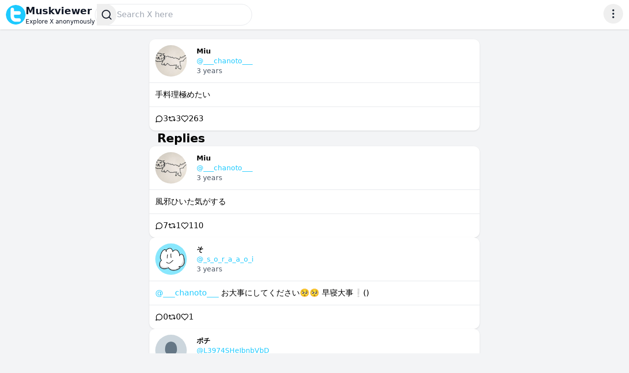

--- FILE ---
content_type: text/html; charset=utf-8
request_url: https://www.muskviewer.com/___chanoto___/tweet/1556724492889919488
body_size: 4820
content:
<!doctype html>
<html lang="en">

<head>
  <meta charset="utf-8" />
  <title>Miu @___chanoto___ tweet - 手料理極めたい | Muskviewer</title>
  <meta content="IE=edge" http-equiv="X-UA-Compatible" />
  <meta content="width=device-width, initial-scale=1" name="viewport" />
  <meta content="Miu @___chanoto___ tweet - 手料理極めたい | Muskviewer" name="og:title" />
  <meta content="Explore tweet added by Miu @___chanoto___ on X - 手料理極めたい | Muskviewer" name="description" />
  <meta content="Explore tweet added by Miu @___chanoto___ on X - 手料理極めたい | Muskviewer" name="og:description" />
  <meta content="https://www.muskviewer.com/___chanoto___/tweet/1556724492889919488" name="og:url" />
  <link href="https://www.muskviewer.com/___chanoto___/tweet/1556724492889919488" rel="canonical" />
  <link href="/static/img/favicon.ico" rel="shortcut icon" type="image/ico" />
  <link href="https://fonts.googleapis.com/css2?family=Inter:wght@400;600;700&display=swap" rel="stylesheet" />
  <link href="/static/css/style.css?id=4047e84750302cf3eb3347b43e3af56d" rel="stylesheet" />
  <script async src="https://www.googletagmanager.com/gtag/js?id=UA-249961068-1"></script>
  <script>
    window.dataLayer = window.dataLayer || [];

    function gtag() {
      dataLayer.push(arguments);
    }
    gtag('js', new Date());
    gtag('config', 'UA-249961068-1');
  </script>
</head>

<body class="font-inter bg-gray-100">
  <div class="sticky top-0 z-30 flex justify-between bg-white shadow">
    <div class="flex w-full gap-6 px-3 py-2">
      <a class="flex items-center gap-2 font-bold text-gray-900" href="/" title="Muskviewer">
        <svg viewBox="0 0 97.75 97.75" class="h-10 w-10 rounded-full fill-current text-primary">
          <g>
            <g>
              <path d="M48.875,0C21.882,0,0,21.882,0,48.875S21.882,97.75,48.875,97.75S97.75,75.868,97.75,48.875S75.868,0,48.875,0z    M42.937,63.857c1.642,1.693,3.636,2.541,5.978,2.541h16.876c2.339,0,4.352,0.865,6.023,2.593c1.677,1.726,2.511,3.794,2.511,6.21   c0,2.415-0.834,4.488-2.511,6.211C70.141,83.137,68.137,84,65.793,84h-16.87c-7.026,0-13.03-2.572-18.017-7.72   c-4.989-5.146-7.482-11.345-7.482-18.597V22.558c0-2.484,0.831-4.575,2.493-6.269c1.66-1.691,3.69-2.539,6.085-2.539   c2.325,0,4.325,0.862,5.981,2.592c1.664,1.723,2.496,3.792,2.496,6.21v8.799h25.287c2.351,0,4.363,0.863,6.045,2.59   c1.681,1.725,2.517,3.796,2.517,6.213c0,2.412-0.836,4.484-2.513,6.209c-1.674,1.726-3.684,2.588-6.022,2.588H40.477v8.724   C40.477,60.1,41.296,62.158,42.937,63.857z" />
            </g>
          </g>
        </svg>
        <div class="flex flex-col">
          <div class="text-xl">Muskviewer</div>
          <div class="text-xs font-thin">Explore X anonymously</div>
        </div>
      </a>
      <form class="relative flex w-full max-w-xs" action="/search">
        <input class="w-full rounded-full border border-gray-200 py-2 pl-11 pr-4 font-medium text-gray-900 placeholder:text-gray-400" name="q" placeholder="Search X here" type="text" required />
        <button class="absolute left-1 top-0 h-full rounded-r-3xl p-2 text-center text-gray-900" type="submit">
          <svg class="size-6" xmlns="http://www.w3.org/2000/svg" width="24" height="24" viewBox="0 0 24 24" fill="none" stroke="currentColor" stroke-width="2" stroke-linecap="round" stroke-linejoin="round">
            <path d="m21 21-4.34-4.34" />
            <circle cx="11" cy="11" r="8" />
          </svg>
        </button>
      </form>
    </div>
    <div class="flex gap-2 px-3 py-2">
      <div class="menu relative">
        <button class="menu-button z-20 block rounded-full p-2 text-gray-800 transition duration-300 ease-in-out hover:bg-gray-100" type="button">
          <svg class="size-6" xmlns="http://www.w3.org/2000/svg" width="24" height="24" viewBox="0 0 24 24" fill="none" stroke="currentColor" stroke-width="2" stroke-linecap="round" stroke-linejoin="round">
            <circle cx="12" cy="12" r="1" />
            <circle cx="12" cy="5" r="1" />
            <circle cx="12" cy="19" r="1" />
          </svg>
        </button>
        <div class="menu-card absolute right-0 mt-2 hidden w-56 origin-top-right rounded-lg shadow-lg">
          <div class="shadow-xs rounded-lg bg-white py-2" role="menu">
            <a class="block px-4 py-2 text-gray-700 hover:bg-gray-100 hover:text-gray-900 focus:bg-gray-100 focus:text-gray-900 focus:outline-none" href="/static/about-us">About Us</a>
            <a class="block px-4 py-2 text-gray-700 hover:bg-gray-100 hover:text-gray-900 focus:bg-gray-100 focus:text-gray-900 focus:outline-none" href="/static/privacy-policy">Privacy Policy</a>
            <a class="block px-4 py-2 text-gray-700 hover:bg-gray-100 hover:text-gray-900 focus:bg-gray-100 focus:text-gray-900 focus:outline-none" href="/static/removal-request">Removal Request</a>
          </div>
        </div>
      </div>
    </div>
  </div>
  <div class="main-content mx-auto my-5 lg:max-w-[1240px]">
    <div class="tweet-page mx-auto flex max-w-2xl flex-col gap-5">
      <div class="tweet rounded-xl bg-white shadow" data-media="">
        <div class="relative flex items-center border-b border-gray-200 p-3">
          <a class="relative mr-5 inline-block h-16 w-16 rounded-full" href="/___chanoto___" title="___chanoto___">
            <img alt="@___chanoto___" class="absolute mr-5 inline-block h-full w-full rounded-full object-cover" src="https://pbs.twimg.com/profile_images/1933128370226962432/ZLj73WqM.jpg" />
          </a>
          <div>
            <div class="flex items-center">
              <span class="inline-block text-sm font-bold">Miu</span>
            </div>
            <div class="text-sm">
              <a class="inline-block text-sm text-primary" href="/___chanoto___" title="___chanoto___">@___chanoto___</a>
            </div>
            <div class="text-sm text-gray-600">3 years</div>
          </div>
        </div>
        <div class="break-words p-3"> 手料理極めたい </div>
        <div class="flex justify-between border-t border-gray-200 p-3">
          <div class="flex gap-2">
            <div class="flex items-center gap-1">
              <svg class="size-4" xmlns="http://www.w3.org/2000/svg" width="24" height="24" viewBox="0 0 24 24" fill="none" stroke="currentColor" stroke-width="2" stroke-linecap="round" stroke-linejoin="round">
                <path d="M7.9 20A9 9 0 1 0 4 16.1L2 22Z" />
              </svg>
              <span>3</span>
            </div>
            <div class="flex items-center gap-1">
              <svg class="size-4" xmlns="http://www.w3.org/2000/svg" width="24" height="24" viewBox="0 0 24 24" fill="none" stroke="currentColor" stroke-width="2" stroke-linecap="round" stroke-linejoin="round">
                <path d="m2 9 3-3 3 3" />
                <path d="M13 18H7a2 2 0 0 1-2-2V6" />
                <path d="m22 15-3 3-3-3" />
                <path d="M11 6h6a2 2 0 0 1 2 2v10" />
              </svg>
              <span>3</span>
            </div>
            <div class="flex items-center gap-1">
              <svg class="size-4" xmlns="http://www.w3.org/2000/svg" width="24" height="24" viewBox="0 0 24 24" fill="none" stroke="currentColor" stroke-width="2" stroke-linecap="round" stroke-linejoin="round">
                <path d="M19 14c1.49-1.46 3-3.21 3-5.5A5.5 5.5 0 0 0 16.5 3c-1.76 0-3 .5-4.5 2-1.5-1.5-2.74-2-4.5-2A5.5 5.5 0 0 0 2 8.5c0 2.3 1.5 4.05 3 5.5l7 7Z" />
              </svg>
              <span>263</span>
            </div>
          </div>
        </div>
      </div>
      <div class="flex flex-col gap-5">
        <h2 class="px-4 text-xl font-bold md:text-2xl">Replies</h2>
        <div class="tweet rounded-xl bg-white shadow" data-media="">
          <div class="relative flex items-center border-b border-gray-200 p-3">
            <a class="relative mr-5 inline-block h-16 w-16 rounded-full" href="/___chanoto___" title="___chanoto___">
              <img alt="@___chanoto___" class="absolute mr-5 inline-block h-full w-full rounded-full object-cover" src="https://pbs.twimg.com/profile_images/1933128370226962432/ZLj73WqM.jpg" />
            </a>
            <div>
              <div class="flex items-center">
                <span class="inline-block text-sm font-bold">Miu</span>
              </div>
              <div class="text-sm">
                <a class="inline-block text-sm text-primary" href="/___chanoto___" title="___chanoto___">@___chanoto___</a>
              </div>
              <div class="text-sm text-gray-600">3 years</div>
            </div>
          </div>
          <div class="break-words p-3"> 風邪ひいた気がする </div>
          <div class="flex justify-between border-t border-gray-200 p-3">
            <div class="flex gap-2">
              <div class="flex items-center gap-1">
                <svg class="size-4" xmlns="http://www.w3.org/2000/svg" width="24" height="24" viewBox="0 0 24 24" fill="none" stroke="currentColor" stroke-width="2" stroke-linecap="round" stroke-linejoin="round">
                  <path d="M7.9 20A9 9 0 1 0 4 16.1L2 22Z" />
                </svg>
                <span>7</span>
              </div>
              <div class="flex items-center gap-1">
                <svg class="size-4" xmlns="http://www.w3.org/2000/svg" width="24" height="24" viewBox="0 0 24 24" fill="none" stroke="currentColor" stroke-width="2" stroke-linecap="round" stroke-linejoin="round">
                  <path d="m2 9 3-3 3 3" />
                  <path d="M13 18H7a2 2 0 0 1-2-2V6" />
                  <path d="m22 15-3 3-3-3" />
                  <path d="M11 6h6a2 2 0 0 1 2 2v10" />
                </svg>
                <span>1</span>
              </div>
              <div class="flex items-center gap-1">
                <svg class="size-4" xmlns="http://www.w3.org/2000/svg" width="24" height="24" viewBox="0 0 24 24" fill="none" stroke="currentColor" stroke-width="2" stroke-linecap="round" stroke-linejoin="round">
                  <path d="M19 14c1.49-1.46 3-3.21 3-5.5A5.5 5.5 0 0 0 16.5 3c-1.76 0-3 .5-4.5 2-1.5-1.5-2.74-2-4.5-2A5.5 5.5 0 0 0 2 8.5c0 2.3 1.5 4.05 3 5.5l7 7Z" />
                </svg>
                <span>110</span>
              </div>
            </div>
          </div>
        </div>
        <div class="tweet rounded-xl bg-white shadow" data-media="">
          <div class="relative flex items-center border-b border-gray-200 p-3">
            <a class="relative mr-5 inline-block h-16 w-16 rounded-full" href="/_s_o_r_a_a_o_i" title="_s_o_r_a_a_o_i">
              <img alt="@_s_o_r_a_a_o_i" class="absolute mr-5 inline-block h-full w-full rounded-full object-cover" src="https://pbs.twimg.com/profile_images/1524409457651773441/sb5bDI8U.jpg" />
            </a>
            <div>
              <div class="flex items-center">
                <span class="inline-block text-sm font-bold">そ</span>
              </div>
              <div class="text-sm">
                <a class="inline-block text-sm text-primary" href="/_s_o_r_a_a_o_i" title="_s_o_r_a_a_o_i">@_s_o_r_a_a_o_i</a>
              </div>
              <div class="text-sm text-gray-600">3 years</div>
            </div>
          </div>
          <div class="break-words p-3">
            <a class="text-primary" href="/___chanoto___" title="@___chanoto___">@___chanoto___</a> お大事にしてください🥺🥺 早寝大事❕()
          </div>
          <div class="flex justify-between border-t border-gray-200 p-3">
            <div class="flex gap-2">
              <div class="flex items-center gap-1">
                <svg class="size-4" xmlns="http://www.w3.org/2000/svg" width="24" height="24" viewBox="0 0 24 24" fill="none" stroke="currentColor" stroke-width="2" stroke-linecap="round" stroke-linejoin="round">
                  <path d="M7.9 20A9 9 0 1 0 4 16.1L2 22Z" />
                </svg>
                <span>0</span>
              </div>
              <div class="flex items-center gap-1">
                <svg class="size-4" xmlns="http://www.w3.org/2000/svg" width="24" height="24" viewBox="0 0 24 24" fill="none" stroke="currentColor" stroke-width="2" stroke-linecap="round" stroke-linejoin="round">
                  <path d="m2 9 3-3 3 3" />
                  <path d="M13 18H7a2 2 0 0 1-2-2V6" />
                  <path d="m22 15-3 3-3-3" />
                  <path d="M11 6h6a2 2 0 0 1 2 2v10" />
                </svg>
                <span>0</span>
              </div>
              <div class="flex items-center gap-1">
                <svg class="size-4" xmlns="http://www.w3.org/2000/svg" width="24" height="24" viewBox="0 0 24 24" fill="none" stroke="currentColor" stroke-width="2" stroke-linecap="round" stroke-linejoin="round">
                  <path d="M19 14c1.49-1.46 3-3.21 3-5.5A5.5 5.5 0 0 0 16.5 3c-1.76 0-3 .5-4.5 2-1.5-1.5-2.74-2-4.5-2A5.5 5.5 0 0 0 2 8.5c0 2.3 1.5 4.05 3 5.5l7 7Z" />
                </svg>
                <span>1</span>
              </div>
            </div>
          </div>
        </div>
        <div class="tweet rounded-xl bg-white shadow" data-media="">
          <div class="relative flex items-center border-b border-gray-200 p-3">
            <a class="relative mr-5 inline-block h-16 w-16 rounded-full" href="/L3974SHeIbnbVbD" title="L3974SHeIbnbVbD">
              <img alt="@L3974SHeIbnbVbD" class="absolute mr-5 inline-block h-full w-full rounded-full object-cover" src="https://abs.twimg.com/sticky/default_profile_images/default_profile.png" />
            </a>
            <div>
              <div class="flex items-center">
                <span class="inline-block text-sm font-bold">ポチ</span>
              </div>
              <div class="text-sm">
                <a class="inline-block text-sm text-primary" href="/L3974SHeIbnbVbD" title="L3974SHeIbnbVbD">@L3974SHeIbnbVbD</a>
              </div>
              <div class="text-sm text-gray-600">3 years</div>
            </div>
          </div>
          <div class="break-words p-3">
            <a class="text-primary" href="/___chanoto___" title="@___chanoto___">@___chanoto___</a> 良くなりますように( *・ω・)ノ!
          </div>
          <div class="flex justify-between border-t border-gray-200 p-3">
            <div class="flex gap-2">
              <div class="flex items-center gap-1">
                <svg class="size-4" xmlns="http://www.w3.org/2000/svg" width="24" height="24" viewBox="0 0 24 24" fill="none" stroke="currentColor" stroke-width="2" stroke-linecap="round" stroke-linejoin="round">
                  <path d="M7.9 20A9 9 0 1 0 4 16.1L2 22Z" />
                </svg>
                <span>0</span>
              </div>
              <div class="flex items-center gap-1">
                <svg class="size-4" xmlns="http://www.w3.org/2000/svg" width="24" height="24" viewBox="0 0 24 24" fill="none" stroke="currentColor" stroke-width="2" stroke-linecap="round" stroke-linejoin="round">
                  <path d="m2 9 3-3 3 3" />
                  <path d="M13 18H7a2 2 0 0 1-2-2V6" />
                  <path d="m22 15-3 3-3-3" />
                  <path d="M11 6h6a2 2 0 0 1 2 2v10" />
                </svg>
                <span>0</span>
              </div>
              <div class="flex items-center gap-1">
                <svg class="size-4" xmlns="http://www.w3.org/2000/svg" width="24" height="24" viewBox="0 0 24 24" fill="none" stroke="currentColor" stroke-width="2" stroke-linecap="round" stroke-linejoin="round">
                  <path d="M19 14c1.49-1.46 3-3.21 3-5.5A5.5 5.5 0 0 0 16.5 3c-1.76 0-3 .5-4.5 2-1.5-1.5-2.74-2-4.5-2A5.5 5.5 0 0 0 2 8.5c0 2.3 1.5 4.05 3 5.5l7 7Z" />
                </svg>
                <span>0</span>
              </div>
            </div>
          </div>
        </div>
        <div class="tweet rounded-xl bg-white shadow" data-media="">
          <div class="relative flex items-center border-b border-gray-200 p-3">
            <a class="relative mr-5 inline-block h-16 w-16 rounded-full" href="/tkistmhr" title="tkistmhr">
              <img alt="@tkistmhr" class="absolute mr-5 inline-block h-full w-full rounded-full object-cover" src="https://pbs.twimg.com/profile_images/1543160372600848385/L6JqRtVn.jpg" />
            </a>
            <div>
              <div class="flex items-center">
                <span class="inline-block text-sm font-bold">ヒロ</span>
              </div>
              <div class="text-sm">
                <a class="inline-block text-sm text-primary" href="/tkistmhr" title="tkistmhr">@tkistmhr</a>
              </div>
              <div class="text-sm text-gray-600">3 years</div>
            </div>
          </div>
          <div class="break-words p-3">
            <a class="text-primary" href="/___chanoto___" title="@___chanoto___">@___chanoto___</a> お大事になさってください。
          </div>
          <div class="flex justify-between border-t border-gray-200 p-3">
            <div class="flex gap-2">
              <div class="flex items-center gap-1">
                <svg class="size-4" xmlns="http://www.w3.org/2000/svg" width="24" height="24" viewBox="0 0 24 24" fill="none" stroke="currentColor" stroke-width="2" stroke-linecap="round" stroke-linejoin="round">
                  <path d="M7.9 20A9 9 0 1 0 4 16.1L2 22Z" />
                </svg>
                <span>0</span>
              </div>
              <div class="flex items-center gap-1">
                <svg class="size-4" xmlns="http://www.w3.org/2000/svg" width="24" height="24" viewBox="0 0 24 24" fill="none" stroke="currentColor" stroke-width="2" stroke-linecap="round" stroke-linejoin="round">
                  <path d="m2 9 3-3 3 3" />
                  <path d="M13 18H7a2 2 0 0 1-2-2V6" />
                  <path d="m22 15-3 3-3-3" />
                  <path d="M11 6h6a2 2 0 0 1 2 2v10" />
                </svg>
                <span>0</span>
              </div>
              <div class="flex items-center gap-1">
                <svg class="size-4" xmlns="http://www.w3.org/2000/svg" width="24" height="24" viewBox="0 0 24 24" fill="none" stroke="currentColor" stroke-width="2" stroke-linecap="round" stroke-linejoin="round">
                  <path d="M19 14c1.49-1.46 3-3.21 3-5.5A5.5 5.5 0 0 0 16.5 3c-1.76 0-3 .5-4.5 2-1.5-1.5-2.74-2-4.5-2A5.5 5.5 0 0 0 2 8.5c0 2.3 1.5 4.05 3 5.5l7 7Z" />
                </svg>
                <span>0</span>
              </div>
            </div>
          </div>
        </div>
        <div class="tweet rounded-xl bg-white shadow" data-media="">
          <div class="relative flex items-center border-b border-gray-200 p-3">
            <a class="relative mr-5 inline-block h-16 w-16 rounded-full" href="/8mc9Sx" title="8mc9Sx">
              <img alt="@8mc9Sx" class="absolute mr-5 inline-block h-full w-full rounded-full object-cover" src="https://pbs.twimg.com/profile_images/1690526367010664448/yDPVDuLg.jpg" />
            </a>
            <div>
              <div class="flex items-center">
                <span class="inline-block text-sm font-bold">Leon</span>
              </div>
              <div class="text-sm">
                <a class="inline-block text-sm text-primary" href="/8mc9Sx" title="8mc9Sx">@8mc9Sx</a>
              </div>
              <div class="text-sm text-gray-600">3 years</div>
            </div>
          </div>
          <div class="break-words p-3">
            <a class="text-primary" href="/___chanoto___" title="@___chanoto___">@___chanoto___</a> コロナだとしても寝て待つしかないね…バファリン対処療法
          </div>
          <div class="flex justify-between border-t border-gray-200 p-3">
            <div class="flex gap-2">
              <div class="flex items-center gap-1">
                <svg class="size-4" xmlns="http://www.w3.org/2000/svg" width="24" height="24" viewBox="0 0 24 24" fill="none" stroke="currentColor" stroke-width="2" stroke-linecap="round" stroke-linejoin="round">
                  <path d="M7.9 20A9 9 0 1 0 4 16.1L2 22Z" />
                </svg>
                <span>0</span>
              </div>
              <div class="flex items-center gap-1">
                <svg class="size-4" xmlns="http://www.w3.org/2000/svg" width="24" height="24" viewBox="0 0 24 24" fill="none" stroke="currentColor" stroke-width="2" stroke-linecap="round" stroke-linejoin="round">
                  <path d="m2 9 3-3 3 3" />
                  <path d="M13 18H7a2 2 0 0 1-2-2V6" />
                  <path d="m22 15-3 3-3-3" />
                  <path d="M11 6h6a2 2 0 0 1 2 2v10" />
                </svg>
                <span>0</span>
              </div>
              <div class="flex items-center gap-1">
                <svg class="size-4" xmlns="http://www.w3.org/2000/svg" width="24" height="24" viewBox="0 0 24 24" fill="none" stroke="currentColor" stroke-width="2" stroke-linecap="round" stroke-linejoin="round">
                  <path d="M19 14c1.49-1.46 3-3.21 3-5.5A5.5 5.5 0 0 0 16.5 3c-1.76 0-3 .5-4.5 2-1.5-1.5-2.74-2-4.5-2A5.5 5.5 0 0 0 2 8.5c0 2.3 1.5 4.05 3 5.5l7 7Z" />
                </svg>
                <span>0</span>
              </div>
            </div>
          </div>
        </div>
        <div class="tweet rounded-xl bg-white shadow" data-media="">
          <div class="relative flex items-center border-b border-gray-200 p-3">
            <a class="relative mr-5 inline-block h-16 w-16 rounded-full" href="/zerozero26_eth" title="zerozero26_eth">
              <img alt="@zerozero26_eth" class="absolute mr-5 inline-block h-full w-full rounded-full object-cover" src="https://pbs.twimg.com/profile_images/1780185462860034048/5JA_P_76.png" />
            </a>
            <div>
              <div class="flex items-center">
                <span class="inline-block text-sm font-bold">zerozero26.eth</span>
              </div>
              <div class="text-sm">
                <a class="inline-block text-sm text-primary" href="/zerozero26_eth" title="zerozero26_eth">@zerozero26_eth</a>
              </div>
              <div class="text-sm text-gray-600">3 years</div>
            </div>
          </div>
          <div class="break-words p-3">
            <a class="text-primary" href="/___chanoto___" title="@___chanoto___">@___chanoto___</a> でえじょーぶけ🤧
          </div>
          <div class="flex justify-between border-t border-gray-200 p-3">
            <div class="flex gap-2">
              <div class="flex items-center gap-1">
                <svg class="size-4" xmlns="http://www.w3.org/2000/svg" width="24" height="24" viewBox="0 0 24 24" fill="none" stroke="currentColor" stroke-width="2" stroke-linecap="round" stroke-linejoin="round">
                  <path d="M7.9 20A9 9 0 1 0 4 16.1L2 22Z" />
                </svg>
                <span>0</span>
              </div>
              <div class="flex items-center gap-1">
                <svg class="size-4" xmlns="http://www.w3.org/2000/svg" width="24" height="24" viewBox="0 0 24 24" fill="none" stroke="currentColor" stroke-width="2" stroke-linecap="round" stroke-linejoin="round">
                  <path d="m2 9 3-3 3 3" />
                  <path d="M13 18H7a2 2 0 0 1-2-2V6" />
                  <path d="m22 15-3 3-3-3" />
                  <path d="M11 6h6a2 2 0 0 1 2 2v10" />
                </svg>
                <span>0</span>
              </div>
              <div class="flex items-center gap-1">
                <svg class="size-4" xmlns="http://www.w3.org/2000/svg" width="24" height="24" viewBox="0 0 24 24" fill="none" stroke="currentColor" stroke-width="2" stroke-linecap="round" stroke-linejoin="round">
                  <path d="M19 14c1.49-1.46 3-3.21 3-5.5A5.5 5.5 0 0 0 16.5 3c-1.76 0-3 .5-4.5 2-1.5-1.5-2.74-2-4.5-2A5.5 5.5 0 0 0 2 8.5c0 2.3 1.5 4.05 3 5.5l7 7Z" />
                </svg>
                <span>0</span>
              </div>
            </div>
          </div>
        </div>
        <div class="tweet rounded-xl bg-white shadow" data-media="">
          <div class="relative flex items-center border-b border-gray-200 p-3">
            <a class="relative mr-5 inline-block h-16 w-16 rounded-full" href="/rg2dWGPQtRbHTM6" title="rg2dWGPQtRbHTM6">
              <img alt="@rg2dWGPQtRbHTM6" class="absolute mr-5 inline-block h-full w-full rounded-full object-cover" src="https://pbs.twimg.com/profile_images/1998963716025626624/JIhZFSYU.jpg" />
            </a>
            <div>
              <div class="flex items-center">
                <span class="inline-block text-sm font-bold">蓮-REN-</span>
              </div>
              <div class="text-sm">
                <a class="inline-block text-sm text-primary" href="/rg2dWGPQtRbHTM6" title="rg2dWGPQtRbHTM6">@rg2dWGPQtRbHTM6</a>
              </div>
              <div class="text-sm text-gray-600">3 years</div>
            </div>
          </div>
          <div class="break-words p-3">
            <a class="text-primary" href="/___chanoto___" title="@___chanoto___">@___chanoto___</a> だいじょぶですか•́ω•̀)?
          </div>
          <div class="flex justify-between border-t border-gray-200 p-3">
            <div class="flex gap-2">
              <div class="flex items-center gap-1">
                <svg class="size-4" xmlns="http://www.w3.org/2000/svg" width="24" height="24" viewBox="0 0 24 24" fill="none" stroke="currentColor" stroke-width="2" stroke-linecap="round" stroke-linejoin="round">
                  <path d="M7.9 20A9 9 0 1 0 4 16.1L2 22Z" />
                </svg>
                <span>0</span>
              </div>
              <div class="flex items-center gap-1">
                <svg class="size-4" xmlns="http://www.w3.org/2000/svg" width="24" height="24" viewBox="0 0 24 24" fill="none" stroke="currentColor" stroke-width="2" stroke-linecap="round" stroke-linejoin="round">
                  <path d="m2 9 3-3 3 3" />
                  <path d="M13 18H7a2 2 0 0 1-2-2V6" />
                  <path d="m22 15-3 3-3-3" />
                  <path d="M11 6h6a2 2 0 0 1 2 2v10" />
                </svg>
                <span>0</span>
              </div>
              <div class="flex items-center gap-1">
                <svg class="size-4" xmlns="http://www.w3.org/2000/svg" width="24" height="24" viewBox="0 0 24 24" fill="none" stroke="currentColor" stroke-width="2" stroke-linecap="round" stroke-linejoin="round">
                  <path d="M19 14c1.49-1.46 3-3.21 3-5.5A5.5 5.5 0 0 0 16.5 3c-1.76 0-3 .5-4.5 2-1.5-1.5-2.74-2-4.5-2A5.5 5.5 0 0 0 2 8.5c0 2.3 1.5 4.05 3 5.5l7 7Z" />
                </svg>
                <span>0</span>
              </div>
            </div>
          </div>
        </div>
      </div>
    </div>
  </div>
  <script src="https://cdnjs.cloudflare.com/ajax/libs/jquery/3.6.0/jquery.min.js"></script>
  <script type="text/html" id="modal-template">
    <div class="fixed inset-0 z-[100] overflow-y-auto bg-gray-800 bg-opacity-80">
      <div class="absolute right-0 top-0 z-30 px-3 py-2">
        <button class="close-modal-button z-20 block rounded-full bg-black bg-opacity-10 p-2 text-gray-800 transition duration-300 ease-in-out hover:bg-opacity-40" type="button">
          <svg class="text-white fill-current" xmlns="http://www.w3.org/2000/svg" width="24" height="24" viewBox="0 0 24 24" fill="none" stroke="currentColor" stroke-width="2" stroke-linecap="round" stroke-linejoin="round">
            <path d="M18 6 6 18" />
            <path d="m6 6 12 12" />
          </svg>
        </button>
      </div>
      <div class="flex min-h-full items-center justify-center pt-14">
        <div class="modal-content"><%= content %></div>
      </div>
    </div>
  </script>
  <script type="text/html" id="tweet-media-modal-template">
    <div class="inline-block w-full bg-white">
      <div class="pointer-events-none fixed bottom-0 left-0 right-0 top-0">
        <div class="media"> <% _.forEach(media, function(item, index) { %> <% if (item.type === 'photo') { %> <img alt="Tweet media" class="<% if (index === active) { %>active<% } else { %>hidden<% } %> media-image pointer-events-auto absolute left-1/2 top-1/2 max-h-full max-w-full -translate-x-2/4 -translate-y-2/4 transform" src="<%- item.src %>" /> <% } else if (item.type === 'video' || item.type === 'animated_gif') { %> <video class="<% if (index === active) { %>active<% } else { %>hidden<% } %> media-image pointer-events-auto absolute left-1/2 top-1/2 max-h-full max-w-full -translate-x-2/4 -translate-y-2/4 transform" controls preload="none" poster="<%- item.poster %>">
            <source src="<%- item.src %>" type="video/mp4" />
          </video> <% } %> <% }) %> </div> <% if (media.length > 1) { %> <div class="navigation">
          <button class="chevron-left pointer-events-auto absolute left-0 top-1/2 -translate-y-2/4 transform cursor-pointer rounded-r-lg bg-black bg-opacity-10 p-2 transition duration-300 ease-in-out hover:bg-opacity-40" type="button">
            <svg class="w-10 h-10 text-white" xmlns="http://www.w3.org/2000/svg" width="24" height="24" viewBox="0 0 24 24" fill="none" stroke="currentColor" stroke-width="2" stroke-linecap="round" stroke-linejoin="round">
              <path d="m15 18-6-6 6-6" />
            </svg>
          </button>
          <button class="chevron-right pointer-events-auto absolute right-0 top-1/2 -translate-y-2/4 transform cursor-pointer rounded-l-lg bg-black bg-opacity-10 p-2 transition duration-300 ease-in-out hover:bg-opacity-40" type="button">
            <svg class="w-10 h-10 text-white" xmlns="http://www.w3.org/2000/svg" width="24" height="24" viewBox="0 0 24 24" fill="none" stroke="currentColor" stroke-width="2" stroke-linecap="round" stroke-linejoin="round">
              <path d="m9 18 6-6-6-6" />
            </svg>
          </button>
        </div> <% } %>
      </div>
    </div>
    </div>
  </script>
  <script type="text/html" id="tweet-download-modal-template">
    <div class="inline-block max-w-lg rounded-md bg-white shadow">
      <div class="border-b border-gray-200 p-4 font-bold">Download media</div>
      <div class="p-4">
        <p class="mb-4 text-gray-600"> To save file, right click on &quot;Download&quot; link, &quot;Save Link As&quot; and enter the name for this file. Or just click on &quot;Download&quot; link. </p>
        <ul class="m-0 flex list-none flex-col gap-4 p-0"> <% _.forEach(media, function(entity) { %> <li class="flex items-start gap-4">
            <div class="w-[120px]">
              <img alt="Tweet Download Media Thumbnail" class="max-h-[120px] max-w-[120px]" src="<%= entity.poster || entity.src %>?name=thumb" />
            </div> <% if (entity.type === 'video' || entity.type === 'animated_gif') { %> <div class="table w-full">
              <div class="table-row">
                <div class="table-cell px-4 align-middle font-bold">Type</div>
                <div class="table-cell px-4 align-middle font-bold">Bitrate</div>
              </div> <% _.forEach(entity.variants, function(variant) { %> <div class="table-row">
                <div class="table-cell px-4 align-middle"> <% if (/mp4/.test(variant.contentType)) { %>mp4<% } %> <% if
                            (/mpeg/.test(variant.contentType)) { %>mpeg<% } %> </div>
                <div class="table-cell px-4 align-middle"><%- variant.bitrate || '' %></div>
                <div class="table-cell px-4 text-right align-middle">
                  <a class="text-primary" href="<%- variant.src %>" rel="noreferrer noopener nofollow" target="_blank">Download</a>
                </div>
              </div> <% }); %>
            </div> <% } else if (entity.type === 'photo') { %> <div class="table w-full">
              <div class="table-row">
                <div class="table-cell px-4 align-middle font-bold">Type</div>
                <div class="table-cell px-4 align-middle font-bold">Resolution</div>
              </div> <% _.forEach(Object.keys(entity.sizes), function(variant) { %> <div class="table-row">
                <div class="table-cell px-4 align-middle"> <% if (/jpg/.test(entity.src)) { %>jpg<% } %> <% if (/png/.test(entity.src)) { %>png<% } %> </div>
                <div class="table-cell px-4 align-middle"> <%- entity.sizes[variant].w %>x<%- entity.sizes[variant].h %> </div>
                <div class="table-cell px-4 text-right align-middle">
                  <a class="text-primary" href="<%- entity.src %>?name=<%- variant %>" rel="noreferrer noopener nofollow" target="_blank">Download</a>
                </div>
              </div> <% }); %>
            </div> <% } %>
          </li> <% }); %> </ul>
      </div>
    </div>
    </div>
  </script>
  <script src="https://cdnjs.cloudflare.com/ajax/libs/lodash.js/4.17.21/lodash.min.js"></script>
  <script src="/static/js/common.js?id=e630fcf9262394bc29f354e736b25d41"></script>
  <script src="/static/js/tweet.js?id=4cad7341e98ff1221c73cc8bc0542d75"></script>
<script defer src="https://static.cloudflareinsights.com/beacon.min.js/vcd15cbe7772f49c399c6a5babf22c1241717689176015" integrity="sha512-ZpsOmlRQV6y907TI0dKBHq9Md29nnaEIPlkf84rnaERnq6zvWvPUqr2ft8M1aS28oN72PdrCzSjY4U6VaAw1EQ==" data-cf-beacon='{"version":"2024.11.0","token":"97dd1d88210b4148958d0823dda69fe6","r":1,"server_timing":{"name":{"cfCacheStatus":true,"cfEdge":true,"cfExtPri":true,"cfL4":true,"cfOrigin":true,"cfSpeedBrain":true},"location_startswith":null}}' crossorigin="anonymous"></script>
</body>

</html>

--- FILE ---
content_type: application/javascript; charset=utf-8
request_url: https://www.muskviewer.com/static/js/common.js?id=e630fcf9262394bc29f354e736b25d41
body_size: 1257
content:
function navbar() {
  var $menu = $('.menu');
  var $button = $menu.find('.menu-button');
  var $card = $menu.find('.menu-card');

  var handleButtonClick = function() {
    $(this).toggleClass('bg-gray-100');
    $card.toggleClass('hidden');
  };

  var handleDocumentClick = function(e) {
    if(!$(e.target).closest('.menu').length && !$menu.hasClass('hidden')) {
      $card.addClass('hidden');
      $button.removeClass('bg-gray-100');
    } 
  }

  $button.on('click', handleButtonClick);
  $(document).on('click', handleDocumentClick);
};

function getScrollbarWidth() {
  const documentWidth = document.documentElement.clientWidth;
  return Math.abs(window.innerWidth - documentWidth);
}

function lockBodyScroll() {
  var scrollbarWidth = getScrollbarWidth();
  $('body').css({
    overflow: 'hidden',
    paddingRight: scrollbarWidth + 'px',
  });
}

function unlockBodyScroll() {
  $('body').css({
    overflow: '',
    paddingRight: '',
  });
}

function openModal(content) {
  var tpl = _.template($('#modal-template').html());
  var $html = $(tpl({ content })).appendTo('body');
  lockBodyScroll();
  $html.on('click', function(e) {
    if (!$(e.target).closest($('.modal-content')).length) {
      $html.remove();
      unlockBodyScroll();
    }
  });
  return $html;
}

function profileCard() {
  var tweetMediaModalTemplate = _.template($('#tweet-media-modal-template').html());

  $('.profile-banner').on('click', function() {
    var src = $(this).find('img').attr('src').replace('600x200', '1500x500');
    openModal(tweetMediaModalTemplate({ media: [{ type: 'photo', src: src }], active: 0 }));
  });

  $('.profile-image').on('click', function() {
    var src = $(this).find('img').attr('src');
    openModal(tweetMediaModalTemplate({ media: [{ type: 'photo', src: src }], active: 0 }));
  });
};

function tweetDetails() {
  var tweetMediaModalTemplate = _.template($('#tweet-media-modal-template').html());
  var tweetDownloadModalTemplate = _.template($('#tweet-download-modal-template').html());

  $(document).on('click', '.media-button', function() {
    var media = $.parseJSON(decodeURIComponent($(this).closest('.tweet').data('media')));
    var active = $(this).data('index');
    var $modal = openModal(tweetMediaModalTemplate({ media, active }));
    var $images = $modal.find('.media-image');

    $modal.find('.chevron-left').on('click', function() {
      $images.eq(active).removeClass('active').addClass('hidden');
      active = active === 0 ? media.length - 1 : active - 1;
      $images.eq(active).removeClass('hidden').addClass('active');
    });
    $modal.find('.chevron-right').on('click', function() {
      $images.eq(active).removeClass('active').addClass('hidden');
      active = active === media.length - 1 ? 0 : active + 1;
      $images.eq(active).removeClass('hidden').addClass('active');
    });
  });

  $(document).on('click', '.download-button', function() {
    var media = $.parseJSON(decodeURIComponent($(this).closest('.tweet').data('media')));
    openModal(tweetDownloadModalTemplate({ media }));
  });
};

function tweetList() {
  var $main = $('.main-content');
  var $tweetList = $('.tweet-list');
  var $user = $tweetList.find('.user');
  var $loading = $($('#tweet-list-loading-template').html());
  var $error = $($('#tweet-list-error-template').html());

  $tweetList.masonry({
    gutter: 20,
    itemSelector: '.masonry-item',
  })
  .imagesLoaded()
  .progress(function() {
    $tweetList.masonry('layout');
  });

  function getData() {
    var searchParams = new URLSearchParams();
    
    if ($tweetList.data('cursor')) {
      searchParams.set('cursor', $tweetList.data('cursor'));
    }

    if ($user.data('user-id')) {
      searchParams.set('userId', $user.data('user-id'));
    }

    $.ajax({
      url: '?' + searchParams.toString(),
      beforeSend: function() {
        $main.append($loading);
        $tweetList.data('loading', true);
      },
      success: function (html) {
        var $newTweetList = $(html).find('.tweet-list');
        var $newTweetItems = $newTweetList.find('.tweet');
        var $newTweetMasonryItems = $newTweetList.find('.masonry-item')
        .imagesLoaded(function() {
          $loading.remove();
        })
        .progress(function() {
          $tweetList.masonry('layout');
        });

        if ($newTweetItems.length > 0) {
          $tweetList
            .append($newTweetMasonryItems)
            .masonry('appended', $newTweetMasonryItems)
            .data('cursor', $newTweetList.data('cursor'))
            .data('loading', false);
        } else {
          $tweetList
            .data('cursor', '')
            .data('loading', false);
        }
       
      },
      error: function() {
        $main.append($error);
        $tweetList.data('loading', false);
        $error.on('click', function () {
          $(this).remove();
          getData();
        });
        $loading.remove();
      },
      dataType: 'html',
    });
  };

  function handleScroll() {
    if ($tweetList.data('loading')) {
      return;
    }
    
    if (!$tweetList.data('cursor')) {
      return;
    }

    if ($(window).scrollTop() + $(window).height() > $(document).height() - 100) {
      getData();
    }
  };

  $(window).on('scroll', handleScroll);
};


--- FILE ---
content_type: application/javascript; charset=utf-8
request_url: https://www.muskviewer.com/static/js/tweet.js?id=4cad7341e98ff1221c73cc8bc0542d75
body_size: -322
content:
$(function() {
  navbar();
  tweetDetails();
});
